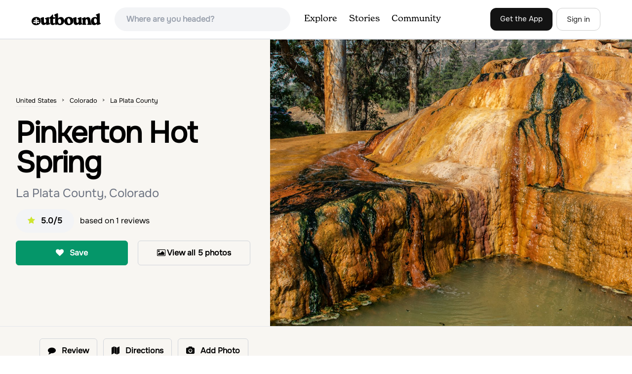

--- FILE ---
content_type: text/html; charset=utf-8
request_url: https://www.theoutbound.com/colorado/chillin/soak-at-pinkerton-hot-spring
body_size: 16279
content:
<!DOCTYPE html>
<html lang="en" xmlns="http://www.w3.org/1999/xhtml"
 xmlns:og="http://ogp.me/ns#"
 xmlns:fb="https://www.facebook.com/2008/fbml">
  <head>
    <title>Pinkerton Hot Spring, La Plata County, Colorado</title>
<meta name="description" content="Pinkerton hot spring is a unique rock formation made by thermal waters.">
<meta charset="utf-8">
<meta http-equiv="X-UA-Compatible" content="IE=edge">
<meta name="viewport" content="width=device-width,user-scalable=1.0,initial-scale=1.0,minimum-scale=1.0,maximum-scale=1.0">
<meta name="apple-mobile-web-app-capable" content="yes">
<meta name="format-detection" content="telephone=no">

<script type="application/ld+json">
  {
    "@context": "http://schema.org",
    "@type": "Organization",
    "name": "The Outbound Collective",
    "brand": "The Outbound",
    "legalName": "The Outbound Collective, Inc.",
    "url": "https://www.theoutbound.com",
    "logo": "
    https: //www.theoutbound.com/assets/images/theoutbound.png",
      "description": "The Outbound Collective is a modern, community-driven platform for outdoor discovery. We make it easy to find the best local adventures, recommended gear, and expert advice.",
    "sameAs": [
      "https://www.facebook.com/TheOutbound",
      "https://twitter.com/theoutbound",
      "https://plus.google.com/+theoutbound",
      "https://instagram.com/theoutbound",
      "https://www.linkedin.com/company/2559395"
    ]
  }
</script>
<link href="https://www.theoutbound.com/colorado/chillin/soak-at-pinkerton-hot-spring" rel="canonical"></link>
<link rel="manifest" href="/manifest.json">
<!-- FACEBOOK METATAGS -->
<meta property="og:url" content="https://www.theoutbound.com/colorado/chillin/soak-at-pinkerton-hot-spring" />
<meta property="og:title" content="Pinkerton Hot Spring" />
<meta property="og:description" content="Pinkerton hot spring is a unique rock formation made by thermal waters." />
<meta property="og:image" content="https://images.theoutbound.com/2020/08/12/00/ff2fd823496b422f1780df7511a7664f?w=1200&amp;h=630&amp;fit=crop&amp;dpr=1&amp;q=60&amp;s=c24f573ea0705b8ff2ab44f87f029ac6" />
<meta property="og:image:width" content="1200" />
<meta property="og:image:height" content="630" />
<meta property="outbound:invite_token" content="" />
<meta property="outbound:host" content="www.theoutbound.com" />
<meta property="outbound:cdn" content="images.theoutbound.com" />
<meta property="outbound:image_cdn" content="images.theoutbound.com" />
<meta property="outbound:resource_type" content="Adventure" />
<meta property="outbound:resource_id" content="151558" />
<meta property="og:type" content="story" />
<meta property="fb:app_id" content="458619760832860" />
<meta property="fb:admins" content="1040475601,210326,586575654" />
<meta property="og:locale" content="en_US" />


<!-- TWITTER METATAGS -->
<meta name="twitter:card" content="summary_large_image">
<meta name="twitter:site" content="@theoutbound">
<meta name="twitter:creator" content="@theoutbound">
<meta name="twitter:title" content="Pinkerton Hot Spring">
<meta name="twitter:description" content="Pinkerton hot spring is a unique rock formation made by thermal waters.">
<meta name="twitter:image:src" content="https://images.theoutbound.com/2020/08/12/00/ff2fd823496b422f1780df7511a7664f?w=1200&amp;h=630&amp;fit=crop&amp;dpr=1&amp;q=60&amp;s=c24f573ea0705b8ff2ab44f87f029ac6">

<meta name="apple-itunes-app" content="app-id=1019328159,app-argument=https://www.theoutbound.com/colorado/chillin/soak-at-pinkerton-hot-spring">

<meta name="apple-mobile-web-app-capable" content="yes">

<meta name="blitz" content="mu-423dd223-a4a3e920-63155da2-e6b6b93f">
<meta name="p:domain_verify" content="237b8c1dbf9d9d95a4d3ba21ffa4a256" />
<link rel="shortcut icon" type="image/png" href="https://images.theoutbound.com/favicons/6.0/favicon.ico" />
<link rel="icon" type="image/png" href="https://images.theoutbound.com/favicons/6.0/favicon-96x96.png" />
<link rel="icon" type="type=&quot;image/svg+xml" href="https://images.theoutbound.com/favicons/6.0/favicon.svg" />
<link rel="icon" type="image/png" href="https://images.theoutbound.com/favicons/6.0/apple-touch-icon.png" sizes="96x96" />

  <!-- Google Tag Manager -->
  <script>(function(w,d,s,l,i){w[l]=w[l]||[];w[l].push({'gtm.start':
  new Date().getTime(),event:'gtm.js'});var f=d.getElementsByTagName(s)[0],
  j=d.createElement(s),dl=l!='dataLayer'?'&l='+l:'';j.async=true;j.src=
  'https://www.googletagmanager.com/gtm.js?id='+i+dl;f.parentNode.insertBefore(j,f);
  })(window,document,'script','dataLayer','GTM-N3FQN4');</script>
  <!-- End Google Tag Manager -->

<script type="text/javascript">
  var current_user = {};
    current_user.location = { "latitude": "40.040", "longitude": "-82.860", "city": "columbus", "continent_code": "NA", "country_code": "US", "country_code3": "USA", "country": "united states", "postal_code": "43230", "region": "OH", "area_code": "614", "metro_code": "535"}
</script>




<link rel="stylesheet" media="all" href="//www.theoutbound.com/assets/css/font-awesome.min.css" />
<link rel="preload" as="font" href="/assets/fonts/fontawesome-webfont.eot" crossorigin="anonymous" />
<link rel="preload" as="font" href="/assets/fonts/fontawesome-webfont.woff" crossorigin="anonymous" />
<link rel="preload" as="font" href="/assets/fonts/fontawesome-webfont.woff2" crossorigin="anonymous" />
<link rel="preload" as="font" href="/assets/fonts/NewSpirit/NewSpirit-Regular.ttf" crossorigin="anonymous" />
<link rel="preload" as="font" href="/assets/fonts/NewSpirit/NewSpirit-Regular.woff" crossorigin="anonymous" />
<link rel="preload" as="font" href="/assets/fonts/NewSpirit/NewSpirit-Regular.woff2" crossorigin="anonymous" />
<script src="//www.theoutbound.com/packs/js/application-91618d591f127b71627f.js"></script>
<link rel="stylesheet" media="screen" href="//www.theoutbound.com/packs/css/application-45b393f5.css" />



<script data-no-optimize="1" data-cfasync="false">
try{
  window.googletag = window.googletag || {cmd: []};

  if (!!(current_user.user_type !== undefined && current_user.user_type.join(',').match('Member'))) {
    document.querySelectorAll('.ad-container').forEach((ad)=>{
      ad.remove();
    })
  } else {
    <!-- Raptive Head Tag Manual -->
    (function(w, d) {
      w.adthrive = w.adthrive || {};
      w.adthrive.cmd = w.
      adthrive.cmd || [];
      w.adthrive.plugin = 'adthrive-ads-manual';
      w.adthrive.host = 'ads.adthrive.com';var s = d.createElement('script');
      s.async = true;
      s.referrerpolicy='no-referrer-when-downgrade';
      s.src = 'https://' + w.adthrive.host + '/sites/6494784c7d9e58274304e78b/ads.min.js?referrer=' + w.encodeURIComponent(w.location.href) + '&cb=' + (Math.floor(Math.random() * 100) + 1);
      var n = d.getElementsByTagName('script')[0];
      n.parentNode.insertBefore(s, n);
    })(window, document);
    <!-- End of Raptive Head Tag -->
  }
} catch (e) {
  console.log(e)
}
</script>


  </head>
  <body class="adventures show relativeHeader promotion new ads" data-turbolinks="false" data-controller="adventures" data-action="show" data-params="{&quot;location_path&quot;:&quot;colorado/chillin&quot;,&quot;id&quot;:&quot;soak-at-pinkerton-hot-spring&quot;,&quot;resource_type&quot;:&quot;Content&quot;,&quot;resource_id&quot;:151558,&quot;user_agent_id&quot;:22278260,&quot;limit&quot;:6,&quot;order&quot;:&quot;newest&quot;}" data-current-resource-id="151558" data-current-resource-type="Adventure">
    <!-- Google Tag Manager (noscript) -->
<noscript><iframe src="https://www.googletagmanager.com/ns.html?id=GTM-N3FQN4"
height="0" width="0" style="display:none;visibility:hidden"></iframe></noscript>
<!-- End Google Tag Manager (noscript) -->
    <noscript>
  <div id='alert' class='alert-box alert'>The Outbound works best with JavaScript enabled.</div>
</noscript>
<!--[if lt IE 9]>
  <div id='alert' class='alert-box alert'>The Outbound works best with a modern web browser. For best results, use <a href='https://www.google.com/chrome'  style='color:#fff;'>Chrome</a>, <a href='https://support.apple.com/downloads/#safari' style='color:#fff;'>Safari</a> or <a href='https://www.mozilla.org/firefox' style='color:#fff;'>Firefox.</a>.</div>
<![endif]-->
<script type="text/javascript">
  var cookietest = 
      ("cookie" in document && (document.cookie.length > 0 || (document.cookie = "cookies_enabled").indexOf.call(document.cookie, "cookies_enabled") > -1))
  if(!cookietest){
    document.write("<div id='alert' class='alert-box alert'>The Outbound works best with Cookies enabled.</div>")
  }else if(!(document.addEventListener)){
    document.write("<div id='alert' class='alert-box alert'>The Outbound works best with a modern web browser. For best results, use <a href='https://www.google.com/chrome'  style='color:#fff;'>Chrome</a>, <a href='https://support.apple.com/downloads/#safari' style='color:#fff;'>Safari</a> or <a href='https://www.mozilla.org/firefox' style='color:#fff;'>Firefox.</a>.</div>")
  }
</script>
    <!--<button class="modal-open bg-transparent border border-gray-500 hover:border-indigo-500 text-gray-500 hover:text-indigo-500 font-bold py-2 px-4 rounded-full">Open Modal</button>-->

<!--Modal-->
<div class="modal opacity-0 pointer-events-none fixed w-full h-full top-0 left-0 flex items-center justify-center z-50 ">
  <div class="modal-overlay absolute w-full h-full bg-gray-900 opacity-75"></div>
  <div class="modal-container w-10/12 max-h-screen mx-auto relative rounded-xl shadow-lg z-50 overflow-y-auto">
    <div class="modal-content p-2 md:p-6 rounded-xl relative">
      <div class="flex justify-between items-center pb-3">
        <div>
          <p class="modal-title text-3xl font-medium"></p>
        </div>
        <div class="modal-close absolute top-0 right-0 p-4 text-xl cursor-pointer z-50">
          <svg width="40" height="40" viewBox="0 0 40 40" fill="none" xmlns="http://www.w3.org/2000/svg">
            <rect width="40" height="40" rx="8" fill="#F8F6F2" />
            <path d="M21.1668 20L26.4168 14.75C26.7502 14.4166 26.7502 13.9166 26.4168 13.5833C26.0835 13.25 25.5835 13.25 25.2502 13.5833L20.0002 18.8333L14.7502 13.5833C14.4168 13.25 13.9168 13.25 13.5835 13.5833C13.2502 13.9166 13.2502 14.4166 13.5835 14.75L18.8335 20L13.5835 25.25C13.4168 25.4166 13.3335 25.5833 13.3335 25.8333C13.3335 26.3333 13.6668 26.6666 14.1668 26.6666C14.4168 26.6666 14.5835 26.5833 14.7502 26.4166L20.0002 21.1666L25.2502 26.4166C25.4168 26.5833 25.5835 26.6666 25.8335 26.6666C26.0835 26.6666 26.2502 26.5833 26.4168 26.4166C26.7502 26.0833 26.7502 25.5833 26.4168 25.25L21.1668 20Z" fill="#21201E" />
          </svg>
        </div>
      </div>
      <div class="modal-body mb-3">
        
      </div>
    </div>
  </div>
  <div class="modal-scripts"></div>
</div>
    <div id="wrap" class='bg-offwhite'>
      <div class="inner-wrap relative">
        
<style>
#menu-toggle:checked + #menu {
  display: block;
}
</style>

<header class="lg:px-16 md:px-8 px-3 bg-white flex flex-wrap items-center justify-between lg:py-3 py-2 border-b border-gray-200">
  <div class="flex-0 flex justify-between items-center" style="margin-right: 20px;">
    <a style="width: 140px;" class="hidden lg:block" href="/"><img src="//www.theoutbound.com/assets/images/logo-d282cf49afadd028c17002f5e1abb885d3031ac4dc07390580551e0052dabe06.svg" /></a>
    <a style="width: 30px; margin-top: 4px;" class="lg:hidden" href="/"><img src="//www.theoutbound.com/assets/images/o-mark-25ee6496e60d3f7ac4b308c8bb712ae3c0b395865212046ea79e9f1467ab2458.svg" /></a>
  </div>

  <div class="ui-widget flex-grow ml-2 mr-4 relative" data-offline="false">
  <div class="terms_wrapper">
    <input id="terms" class="bg-gray-100 font-semibold w-full px-2 py-2 lg:px-6 lg:py-3 rounded-full" placeholder="Where are you headed?">
  </div>
</div>



  <label for="menu-toggle" class="pointer-cursor lg:hidden block"><svg class="fill-current text-gray-900" xmlns="http://www.w3.org/2000/svg" width="20" height="20" viewBox="0 0 20 20"><path d="M0 3h20v2H0V3zm0 6h20v2H0V9zm0 6h20v2H0v-2z"></path></svg></label>
  <input class="hidden" type="checkbox" id="menu-toggle" />

  <div class="hidden lg:flex flex-grow justify-end lg:items-center lg:w-auto w-full" id="menu">
    <nav class="items-center flex-grow">
      <ul class="lg:flex justify-start text-base pt-4 lg:pt-0 NewSpirit-Regular">
        <li><a class="lg:p-3 py-2 px-0 block border-b-2 border-transparent text-lg" href="/explore/adventures">Explore</a></li>
        <li><a class="lg:p-3 py-2 px-0 block border-b-2 border-transparent text-lg" href="/stories"
          >Stories</a></li>
        <li><a class="lg:p-3 py-2 px-0 block border-b-2 border-transparent text-lg" href="/community">Community</a></li>
      </ul>
    </nav>
    <nav>
      <ul class="lg:flex items-center justify-between text-base NewSpirit-Regular">
        <li><a class="mr-2 lg:p-3 py-2 px-0 block border-b-2 border-transparent text-lg button-black" href="/download">Get the App</a></li>

        <li><a class="hidden logged_in lg:p-4 py-3 px-0 block border-b-2 border-transparent text-lg" onclick="Modal.loadContributeModal();" href="#">Contribute</a></li>
        <li class="lg:hidden logged_in"><a class="lg:p-4 py-3 px-0 block border-b-2 border-transparent" rel="nofollow noindex" href="/my_stuff/lists">My Saves</a></li>
        <li class="lg:hidden logged_in"><a class="lg:p-4 py-3 px-0 block border-b-2 border-transparent" rel="nofollow noindex" href="/my_stuff">Profile</a></li>
        <li class="lg:hidden logged_in"><a class="lg:p-4 py-3 px-0 block border-b-2 border-transparent" rel="nofollow noindex" href="/my_stuff/settings">Account Settings</a></li>
        <li class="lg:hidden logged_in"><a class="lg:p-4 py-3 px-0 block border-b-2 border-transparent" rel="nofollow noindex" data-method="get" href="/users/sign_out">Logout</a></li>

        <li class="hidden logged_out"><a class="lg:p-3 py-2 px-0 block border-b-2 border-transparent text-lg button-stroke" href="/users/sign_in" data-modal="true">Sign in</a></li>
      </ul>
    </nav>

      <div class="dropdown hidden logged_in lg:block z-40 justify-self-end">
        <a href="#" class="logged_in flex items-center justify-start lg:mb-0 mb-4 ml-4 pointer-cursor">
          <img class="avatar_uid rounded-full w-10 h-10 hidden lg:inline-block border-2 border-transparent hover:border-indigo-400 bg-gray-400">
        </a>
        <div class="dropdown-content z-40">
            <a class="hidden admin-only" rel="nofollow noindex" href="https://admin.theoutbound.com">Admin</a>
          <a class="" rel="nofollow noindex" href="/home/notifications">
              <span class="">0</span>
              <span class=" inline">Notifications</span>
</a>
          <a rel="nofollow noindex" href="/my_stuff/lists">My Saves</a>
          <a rel="nofollow noindex" href="/my_stuff/">Profile</a>
          <a rel="nofollow noindex" href="/my_stuff/settings">Account Settings</a>
          <a rel="nofollow noindex" href="/my_stuff/invite">Invite Friends</a>
          <a rel="nofollow noindex" data-method="get" href="/users/sign_out">Logout</a>
        </div>
      </div>
  </div>
</header>

<script type="text/javascript">
  function update_navigation(){
    if (!(current_user && current_user.id != undefined)){
      document.querySelectorAll('.hidden.logged_out').forEach(e => e.classList.remove('hidden'));
      document.querySelectorAll('.logged_in').forEach(e => e.classList.add('hidden'));
      document.querySelector('#menu img').classList.add('hidden');
    } else {
      document.querySelectorAll('.hidden.logged_in').forEach(e => e.classList.remove('hidden'));
      document.querySelectorAll('logged_out').forEach(e => e.classList.add('hidden'))
      document.querySelector('#menu img').src = current_user.avatar_url+"?w=140&h=140&fit=crop";
    }
  }
  window['update_navigation'] = update_navigation;
  update_navigation();
</script>
        <div class="page-content relative z-10">
          <div class="row">
  
</div>
<article class="relative" itemscope itemtype="http://schema.org/LocalBusiness" itemid='http://www.theoutbound.com/colorado/chillin/soak-at-pinkerton-hot-spring'>
  <div>
    <div class="">
      <div class="border-t border-b border-gray-200">
        <div class="lg:grid md:grid-cols-12 gap-8 items-center ">
          <div class="col-span-5 md:ml-8">
            <div class="mb-4 text-center md:text-left">
  <ol id="breadcrumb" class="location-breadcrumb mb-6" itemscope itemtype="http://schema.org/BreadcrumbList">
    <li itemprop="itemListElement" itemscope="itemscope" itemtype="http://schema.org/ListItem"><a itemprop="item" class="" href="/united-states"><span itemprop="name">United States</span></a><meta itemprop="position" content="1"></meta></li><li itemprop="itemListElement" itemscope="itemscope" itemtype="http://schema.org/ListItem"><a itemprop="item" class="" href="/united-states/colorado"><span itemprop="name">Colorado</span></a><meta itemprop="position" content="2"></meta></li><li itemprop="itemListElement" itemscope="itemscope" itemtype="http://schema.org/ListItem"><a itemprop="item" class="last-breadcrumb" href="/united-states/colorado/la-plata-county"><span itemprop="name">La Plata County</span></a><meta itemprop="position" content="3"></meta></li>
  </ol>
  <h1 itemprop="name" class="text-3xl md:text-5xl lg:text-6xl font-bold tracking-tight mb-2 md:mb-4 mx-2 md:mx-0">Pinkerton Hot Spring</h1>
  <p class="text-gray-500 text-xl md:text-2xl mb-4">La Plata County, Colorado</p>
  <div class="hidden" itemprop="aggregateRating" itemscope itemtype="http://schema.org/AggregateRating">
    Rated <span itemprop="ratingValue">5.0</span>/5
    based on <span itemprop="reviewCount">1</span> reviews
  </div>
  <div class="bg-gray-100 rounded-full py-3 px-6 inline-block mr-2">
    <div class="rtext-xl font-semibold">
      <i class="fa fa-star color-gold mr-3"></i>5.0/5
    </div>
  </div>
  based on <span itemprop="reviewCount">1</span> reviews
  <div class="hidden" itemprop="geo" itemscope itemtype="http://schema.org/GeoCoordinates">
    <meta itemprop="latitude" content="37.4472225" />
    <meta itemprop="longitude" content="-107.8053434" />
  </div>
</div>
<div class="hidden md:block">
  <div class="mb-6 md:mb-3 md:mb-8 grid grid-cols-2 gap-3 items-center">
    <a data-url="/bookmarks/new.js?bookmark%5Bcompleted%5D=false&amp;bookmark%5Bresource_id%5D=151558&amp;bookmark%5Bresource_slug%5D=pinkerton-hot-spring&amp;bookmark%5Bresource_type%5D=Adventure" data-modal="true" data-modal-type="bookmark" data-resource-type="Adventure" data-resource-id="151558" data-completed="false" data-preview="false" class="btn-save-bookmark bg-green-600 text-white inline-block rounded-md text font-semibold py-3 px-4 border transition ease duration-300 hover:bg-green-500 border-green-600 w-full text-center md:w-auto mr-2 mb-3 md:mb-0" rel="nofollow" title="Add Adventure to List" href="#">
    <i class="fa fa-heart mb-2 md:mb-0 mr-0 md:mr-2"></i>
    <span data-bookmark-count="26">Save</span>
</a>    <div class="inline-block rounded-md text font-semibold py-3 px-4 border transition ease duration-300 hover:bg-gray-100 border-gray-300 w-full text-center md:w-auto mr-2 mb-3 md:mb-0">
      <a class="h-full w-full block" href="/colorado/chillin/soak-at-pinkerton-hot-spring/photos">
      <i class="fa fa-image font13 m1r mob-hide"></i>
      <span>View all 5 photos</span>
</a>    </div>
  </div>
</div>

          </div>
          <div class="col-span-7">
               <div class="relative">
    <a href="/colorado/chillin/soak-at-pinkerton-hot-spring/photos">
      <div class="adventure-feature-image" style="background: url(https://images.theoutbound.com/2020/08/12/00/ff2fd823496b422f1780df7511a7664f?w=960&amp;h=500&amp;fit=crop&amp;dpr=2&amp;q=60&amp;s=4c29f64a35da040a8fcc280066ec9bc1) center center no-repeat; background-size:cover;">
        <div class="absolute inline-block sm:visible md:hidden text font-semibold py-3 px-4 transition ease duration-300 bg-black bg-opacity-70 right-0 bottom-0 text-center text-white">
            <i class="fa fa-image font13 m1r mob-hide"></i>
            <span>All 5 photos</span>
        </div>
      </div>
</a>  </div>

          </div>
        </div>
      </div>
    </div>
  </div>
  <div class="border-b border-gray-200 py-6">
    <div class="mx-auto max-w-6xl px-4 md:flex items-center">
      <div class="grid grid-cols-2 md:block gap-x-3 md:flex-1">
        <a data-url="/bookmarks/new.js?bookmark%5Bcompleted%5D=false&amp;bookmark%5Bresource_id%5D=151558&amp;bookmark%5Bresource_slug%5D=pinkerton-hot-spring&amp;bookmark%5Bresource_type%5D=Adventure" data-modal="true" data-modal-type="bookmark" data-resource-type="Adventure" data-resource-id="151558" data-completed="false" data-preview="false" class="btn-save-bookmark  md:hidden inline-block rounded-md text font-semibold py-3 px-4 border transition ease duration-300 hover:bg-gray-100 border-gray-300 w-full text-center md:w-auto mr-2 mb-3 md:mb-0" rel="nofollow" title="Add Adventure to List" href="#">
          <i class="fa fa-heart mb-2 md:mb-0 mr-2"></i>
          <span data-bookmark-count="26">Save</span>
</a>        <a data-url="/reviews/new.js?review%5Bcompleted%5D=true&amp;review%5Bresource_id%5D=151558&amp;review%5Bresource_type%5D=Adventure" data-modal="true" data-preview="false" data-modal-type="review" data-resource-type="Adventure" data-resource-id="151558" data-completed="true" class="inline-block rounded-md text font-semibold py-3 px-4 border transition ease duration-300 hover:bg-gray-100 border-gray-300 w-full text-center md:w-auto mr-2 mb-3 md:mb-0" href="#">
          <i class="fa fa-comment mb-2 md:mb-0 mr-2"></i>
          <span>Review</span>
</a>          <a data-preview="false" class="directions inline-block rounded-md transition ease duration-300 hover:bg-gray-100 font-semibold py-3 px-4 border border-gray-300 w-full text-center md:w-auto mr-2 mb-3 md:mb-0" href="https://www.google.com/maps/dir//37.4472225,-107.8053434/@37.4472225,-107.8053434,13z">
          <i class="fa fa-map mb-2 md:mb-0 mr-2"></i>
          <span>Directions</span>
</a>
        <a data-preview="false" data-modal="true" data-url="/photos/new.js?format=js&amp;resource_id=151558&amp;resource_type=contents" rel="noindex nofollow" class="inline-block w-full text-center transition ease duration-300 hover:bg-gray-100 rounded-md font-semibold py-3 px-4 border border-gray-300 md:w-auto mr-2 mb-3 md:mb-0" href="#">
	        <i class="fa fa-camera mr-2"></i>
	        <span>Add Photo</span>
</a>      </div>
    </div>
  </div>

  <div class="mx-auto max-w-6xl px-4">
    <div class="md:grid md:grid-cols-12 gap-12">
      <div class="col-span-12 md:col-span-8">
        
        <div class="mt-8">
  <h3 class="text-2xl font-bold mb-6">Description</h3>

  
  <p class="text-sm mb-2 text-gray-500">
  Added by <a href="/users/crystal-sibson">Crystal Sibson</a>
</p>  <div class="dynamic-height-container closed relative">
    <div class="section desc">
      <div class="adventure-description">
        <p itemprop="description">Pinkerton hot spring is a unique rock formation made by thermal waters.</p>
      </div>
      <span class="adventure-description"><p>The Million Dollar Highway in Southern Colorado is a scenic mountain drive with many beautiful sights.&nbsp; Pinkerton hot springs is located on the side of the highway just outside of Durango, Colorado.&nbsp; There is a small pullout area for parking with a plaque explaining the history of the area and the Pinkerton Ranch and hot springs.&nbsp; The minerals from the spring have created quite a unique rock formation with a small pool to one side.&nbsp; It's a great place to stop, stretch those legs, and snap a few photos before continuing down the Million Dollar Highway.</p></span>
    </div>
    <div class='fade-bottom absolute bottom-0'></div>
    <div id="show-more-button" class="show-more-button absolute bottom-0" style="z-index:98;">Read More</div>
  </div>
  <!-- END DESCRIPTION AREA -->
</div>
        <div class="px-6 py-8 bg-gray-900 my-12 rounded-md" style="background: url('//www.theoutbound.com/assets/background_images/mobile-bg-3b206d27eba6a948d09d06c9d2f184f8f6a420336e12f1a8a525e9e548601353.jpg') center center no-repeat; background-size:cover;">
  <h3 class="text-xl text-white font-bold mb-2">Download Outbound mobile app</h3>
  <p class="mb-6 text-gray-200 text-lg">Find adventures and camping on the go, share photos, use GPX tracks, and download maps for offline use.</p>
  <a class="text-white font-semibold px-6 inline-block py-2 border border-white rounded-md" href="/download">Get the app</a>
</div>
        
        <div class="mt-12">
<h3 class="text-2xl font-bold mb-6">Features</h3>
    <div class="inline-block rounded-md text font-medium py-2 px-4 border border-gray-200 md:w-auto mr-2 mb-3">
      Photography
    </div>
    <div class="inline-block rounded-md text font-medium py-2 px-4 border border-gray-200 md:w-auto mr-2 mb-3">
      Chillin
    </div>
    <div class="inline-block rounded-md text font-medium py-2 px-4 border border-gray-200 md:w-auto mr-2 mb-3">
      Easy Parking
    </div>
    <div class="inline-block rounded-md text font-medium py-2 px-4 border border-gray-200 md:w-auto mr-2 mb-3">
      Forest
    </div>
    <div class="inline-block rounded-md text font-medium py-2 px-4 border border-gray-200 md:w-auto mr-2 mb-3">
      Hot Springs
    </div>
    <div class="inline-block rounded-md text font-medium py-2 px-4 border border-gray-200 md:w-auto mr-2 mb-3">
      Scenic
    </div>
</div>
        <div class="my-12 inline-block">
  <h2 class="text-3xl font-medium compress pb-6">Pinkerton Hot Spring Reviews</h2>
  <div id="review_list" class="adventure-review-list">
        <div class="review" data-review-id="4193221">
  <div itemprop="review" itemscope itemtype="http://schema.org/Review" class="mb-12">
    <div class="grid grid-cols-12 gap-4 mb-4">
      <div class='col-span-2 md:col-span-1'>
      <a class="avatar image-wrapper circle x40" style="display:block;" href="/crystal-sibson"><img loading="lazy" class="x40" style="display:block;" src="https://images.theoutbound.com/2020/04/07/04/bb5835dcfe8fc99fc020d2ef9e95c191?w=140&amp;h=140&amp;fit=crop&amp;q=60&amp;s=bd6da7634621024a52136a97b19cb656" /></a>
      </div>
      <div class="col-span-10 md:col-span-11">
            <a class="inline-block font-bold" href="https://www.theoutbound.com/users/crystal-sibson"><p itemprop="author">Crystal Sibson</p></a>
            <span class="inline-block"></span>
            <p class="user-level  inline-block">Explorer</p>
            <div class="user-review-title" style="line-height: 1;"><a target="_blank" href="/colorado/chillin/soak-at-pinkerton-hot-spring">Pinkerton Hot Spring</a></div>
        <p class="text-sm text-gray-400">10/19/20</p>
      </div>
    </div>
        <!--<p class="text-lg md:text-xl font-medium pb-2" itemprop="name">Interesting Rock Formation</p>-->
        <p class="text-lg" itemprop="description">This is a great stop on the Million Dollar Highway.  I&#39;ve stopped here many times to take pictures and stretch my legs on the travels through Colorado.  I&#39;ve never actually soaked in the pools as they looked murky on my last visit and I was on a mission to get to camp after a long drive from Arizona.</p>
        <p class="mt-2" itemprop="reviewRating" itemscope itemtype="http://schema.org/Rating">
          <span itemprop="ratingValue" class="hidden">5.0</span>
            
  <i class="fa fa-star color-gold"></i>
  <i class="fa fa-star color-gold"></i>
  <i class="fa fa-star color-gold"></i>
  <i class="fa fa-star color-gold"></i>
  <i class="fa fa-star color-gold"></i>

        </p>
        <div class="actions" data-review-id="4193221" data-author-id="773686"></div>
  </div>
</div>
  <div class="pagination">
    
  </div>

  </div>
</div>

        <div class="mb-4">
          <h3 class="text-xl font-medium pb-1">Leave No Trace</h3>
          <p class="">Always practice <a href="https://lnt.org/learn/7-principles" target='_blank'>Leave No Trace</a> ethics on your
            adventures and follow local regulations. Please explore responsibly!</p>
        </div>
      </div>
      <div class="col-span-12 lg:col-span-4 relative">
        <div class="container mx-auto">
  <h3 class="text-sm uppercase font-bold my-6">Nearby</h3>
    <div class="">
        <div class="mb-6">
          <div itemscope="itemscope" itemtype="http://schema.org/LocalBusiness" class="flex items-center" data-resource-id="148532" data-adventure-id="148532" data-slug="hike-goulding-creek" data-name="Hike Goulding Creek" data-url="/colorado/hiking/hike-goulding-creek" data-summary-text="This trailhead is only about 15 miles from Durango on Highway 550." data-state="active" data-user-id="368745">
<div class="w-24 h-24 flex-none">
  <a href="/colorado/hiking/hike-goulding-creek">
  <img itemprop="image" class="w-full object-fill rounded-md" loading="lazy" title="Hike Goulding Creek " alt="Hike Goulding Creek" data-src="https://images.theoutbound.com/2020/06/22/18/e7a2b2bffd7a8b718dee9dbf34654c88?w=300&amp;h=300&amp;fit=crop&amp;q=60&amp;s=7398667bc73e9890927a9ac582a36685&amp;h=80&amp;w=80&amp;fit=crop" src="https://images.theoutbound.com/2020/06/22/18/e7a2b2bffd7a8b718dee9dbf34654c88?w=300&amp;h=300&amp;fit=crop&amp;q=60&amp;s=7398667bc73e9890927a9ac582a36685&amp;h=80&amp;w=80&amp;fit=crop" />
</a></div>
<div class="">
  <h3 itemprop="name" class="ml-4 text-xl compress leading-tight font-semibold"><a href="/colorado/hiking/hike-goulding-creek">Hike Goulding Creek</a></h3>
  <div class="hidden adventure-card--description text-sm mt-3">This trailhead is only about 15 miles from Durango on Highway 550. Look out for Glacier Club/Tamarron on your right, and soon after (about a mile) there is a small dirt turn-off on the opposite side of the highway. There is one other turn off on the west side of the highway in this stretch, but it's paved! Pass that and look for dirt.
Once on the dirt road, you should see a small wooden sign fo...</div>
</div>
</div>
        </div>
        <div class="mb-6">
          <div itemscope="itemscope" itemtype="http://schema.org/LocalBusiness" class="flex items-center" data-resource-id="106926" data-adventure-id="106926" data-slug="trimble-hot-springs" data-name="Trimble Hot Springs" data-url="/colorado/chillin/relax-at-trimble-hot-springs" data-summary-text="The Trimble Spa and Natural Hot Springs offers a 101-105 degree, Olympic size swimming pool, in addition to two mineral pools, saunas, and a spa." data-state="active" data-user-id="100000">
<div class="w-24 h-24 flex-none">
  <a href="/colorado/chillin/relax-at-trimble-hot-springs">
  <img itemprop="image" class="w-full object-fill rounded-md" loading="lazy" title="Trimble Hot Springs " alt="Trimble Hot Springs" data-src="https://images.theoutbound.com/2021/07/23/21/8ae99ced39bba55ff2261c0a0946609b?w=300&amp;h=300&amp;fit=crop&amp;q=60&amp;s=77747421021915e7fec5d9ede08fe589&amp;h=80&amp;w=80&amp;fit=crop" src="https://images.theoutbound.com/2021/07/23/21/8ae99ced39bba55ff2261c0a0946609b?w=300&amp;h=300&amp;fit=crop&amp;q=60&amp;s=77747421021915e7fec5d9ede08fe589&amp;h=80&amp;w=80&amp;fit=crop" />
</a></div>
<div class="">
  <h3 itemprop="name" class="ml-4 text-xl compress leading-tight font-semibold"><a href="/colorado/chillin/relax-at-trimble-hot-springs">Trimble Hot Springs</a></h3>
  <div class="hidden adventure-card--description text-sm mt-3">The Trimble Spa and Natural Hot Springs offers a 101-105 degree, Olympic size swimming pool, in addition to two mineral pools, saunas, and a spa. Lodging is available as well, including a 'couple's hideaway' package.</div>
</div>
</div>
        </div>
        <div class="mb-6">
          <div itemscope="itemscope" itemtype="http://schema.org/LocalBusiness" class="flex items-center" data-resource-id="148668" data-adventure-id="148668" data-slug="hike-the-first-fork-red-creek-loop" data-name="Hike the First Fork/Red Creek Loop" data-url="/colorado/hiking/hike-the-first-fork-red-creek-loop" data-summary-text="Leaving from Durango, head north on Florida Road/CR 240. From the intersection with County Road 250 (the last stoplight), drive about 8 miles until you reach Colvig Summer Camp. Turn northwest here." data-state="active" data-user-id="368745">
<div class="w-24 h-24 flex-none">
  <a href="/colorado/hiking/hike-the-first-fork-red-creek-loop">
  <img itemprop="image" class="w-full object-fill rounded-md" loading="lazy" title="Hike the First Fork/Red Creek Loop " alt="Hike the First Fork/Red Creek Loop" data-src="https://images.theoutbound.com/2020/06/30/17/64824255c0c6626397dc043ba9ff666c?w=300&amp;h=300&amp;fit=crop&amp;q=60&amp;s=c6ffacec0912364d64576d72a990a815&amp;h=80&amp;w=80&amp;fit=crop" src="https://images.theoutbound.com/2020/06/30/17/64824255c0c6626397dc043ba9ff666c?w=300&amp;h=300&amp;fit=crop&amp;q=60&amp;s=c6ffacec0912364d64576d72a990a815&amp;h=80&amp;w=80&amp;fit=crop" />
</a></div>
<div class="">
  <h3 itemprop="name" class="ml-4 text-xl compress leading-tight font-semibold"><a href="/colorado/hiking/hike-the-first-fork-red-creek-loop">Hike the First Fork/Red Creek Loop</a></h3>
  <div class="hidden adventure-card--description text-sm mt-3">Leaving from Durango, head north on Florida Road/CR 240. From the intersection with County Road 250 (the last stoplight), drive about 8 miles until you reach Colvig Summer Camp. Turn northwest here. The road will soon narrow and turn to dirt - continue straight. 1 mile further, there will be a large gate. You can either park your vehicle here or continue through the gate, closing it behind you ...</div>
</div>
</div>
        </div>
        <div class="mb-6">
          <div itemscope="itemscope" itemtype="http://schema.org/LocalBusiness" class="flex items-center" data-resource-id="118759" data-adventure-id="118759" data-slug="hike-the-falls-creek-loop" data-name="Hike the Falls Creek Loop" data-url="/colorado/hiking/hike-the-falls-creek-loop" data-summary-text="The Falls Creek Loop is a 4.1 mile trail in the San Juan National Forest, just outside of Durango, Colorado. Lots of side trails jut out from the main trail, and it is easy to lose your way." data-state="active" data-user-id="100000">
<div class="w-24 h-24 flex-none">
  <a href="/colorado/hiking/hike-the-falls-creek-loop">
  <img itemprop="image" class="w-full object-fill rounded-md" loading="lazy" title="Hike the Falls Creek Loop " alt="Hike the Falls Creek Loop" data-src="https://images.theoutbound.com/2021/10/22/00/ae1d62bdf9ab6b8a01eb303c40940ccb?w=300&amp;h=300&amp;fit=crop&amp;q=60&amp;s=5905c85edb31d09831cb724bf7cf590a&amp;h=80&amp;w=80&amp;fit=crop" src="https://images.theoutbound.com/2021/10/22/00/ae1d62bdf9ab6b8a01eb303c40940ccb?w=300&amp;h=300&amp;fit=crop&amp;q=60&amp;s=5905c85edb31d09831cb724bf7cf590a&amp;h=80&amp;w=80&amp;fit=crop" />
</a></div>
<div class="">
  <h3 itemprop="name" class="ml-4 text-xl compress leading-tight font-semibold"><a href="/colorado/hiking/hike-the-falls-creek-loop">Hike the Falls Creek Loop</a></h3>
  <div class="hidden adventure-card--description text-sm mt-3">The Falls Creek Loop is a 4.1 mile trail in the San Juan National Forest, just outside of Durango, Colorado. Lots of side trails jut out from the main trail, and it is easy to lose your way. Take the middle trail at the first split, and keep following the main splits. You will find yourself on a steep downhill, which will lead to views of the waterfall. The trail is good for all skill levels, a...</div>
</div>
</div>
        </div>
        <div class="mb-6">
          <div itemscope="itemscope" itemtype="http://schema.org/LocalBusiness" class="flex items-center" data-resource-id="105845" data-adventure-id="105845" data-slug="drive-the-san-juan-skyway-from-durango-to-ouray" data-name="Drive the San Juan Skyway from Durango to Ouray" data-url="/colorado/chillin/drive-the-san-juan-skyway-from-durango-to-ouray" data-summary-text="The drive from Durango to Ouray via Colorado 550 (The San Juan Skyway) is one of the most gorgeous roads in the country." data-state="active" data-user-id="142228">
<div class="w-24 h-24 flex-none">
  <a href="/colorado/chillin/drive-the-san-juan-skyway-from-durango-to-ouray">
  <img itemprop="image" class="w-full object-fill rounded-md" loading="lazy" title="Drive the San Juan Skyway from Durango to Ouray " alt="Drive the San Juan Skyway from Durango to Ouray" data-src="https://images.theoutbound.com/contents/105845/assets/1445438025605?w=300&amp;h=300&amp;fit=crop&amp;q=60&amp;s=47e3ce4b5f53907f1c65ddf2203956d4&amp;h=80&amp;w=80&amp;fit=crop" src="https://images.theoutbound.com/contents/105845/assets/1445438025605?w=300&amp;h=300&amp;fit=crop&amp;q=60&amp;s=47e3ce4b5f53907f1c65ddf2203956d4&amp;h=80&amp;w=80&amp;fit=crop" />
</a></div>
<div class="">
  <h3 itemprop="name" class="ml-4 text-xl compress leading-tight font-semibold"><a href="/colorado/chillin/drive-the-san-juan-skyway-from-durango-to-ouray">Drive the San Juan Skyway from Durango to Ouray</a></h3>
  <div class="hidden adventure-card--description text-sm mt-3">The drive from Durango to Ouray via Colorado 550 (The San Juan Skyway) is one of the most gorgeous roads in the country. The drive itself is worth your time, but if you have time be sure to make stops along the way at the many waterfalls, hiking trails, and lakes along the road. This drive passes the Continental Divide as well as many other extreme elevation changes, so make sure your car has g...</div>
</div>
</div>
        </div>
        <div class="mb-6">
          <div itemscope="itemscope" itemtype="http://schema.org/LocalBusiness" class="flex items-center" data-resource-id="117526" data-adventure-id="117526" data-slug="hike-the-colorado-trail-to-gudy-s-rest" data-name="Hike the Colorado Trail to Gudy&#39;s Rest" data-url="/colorado/hiking/hike-the-colorado-trail-to-gudy-s-rest" data-summary-text="This hike, a local favorite is less than five miles from downtown Durango. The entire hike offers beautiful views especially once your reach the top of Gudy&#39;s Rest." data-state="active" data-user-id="111321">
<div class="w-24 h-24 flex-none">
  <a href="/colorado/hiking/hike-the-colorado-trail-to-gudy-s-rest">
  <img itemprop="image" class="w-full object-fill rounded-md" loading="lazy" title="Hike the Colorado Trail to Gudy&#39;s Rest " alt="Hike the Colorado Trail to Gudy&#39;s Rest" data-src="https://images.theoutbound.com/uploads/1490317109438/977zjszwbmx6rnr9/850d0f5f6b96a5456e2e61b21d74e73b?w=300&amp;h=300&amp;fit=crop&amp;q=60&amp;s=010b0db71c1bfd891ead5794e07e823c&amp;h=80&amp;w=80&amp;fit=crop" src="https://images.theoutbound.com/uploads/1490317109438/977zjszwbmx6rnr9/850d0f5f6b96a5456e2e61b21d74e73b?w=300&amp;h=300&amp;fit=crop&amp;q=60&amp;s=010b0db71c1bfd891ead5794e07e823c&amp;h=80&amp;w=80&amp;fit=crop" />
</a></div>
<div class="">
  <h3 itemprop="name" class="ml-4 text-xl compress leading-tight font-semibold"><a href="/colorado/hiking/hike-the-colorado-trail-to-gudy-s-rest">Hike the Colorado Trail to Gudy&#39;s Rest</a></h3>
  <div class="hidden adventure-card--description text-sm mt-3">This hike, a local favorite is less than five miles from downtown Durango. The entire hike offers beautiful views especially once your reach the top of Gudy's Rest. The trail starts off with a gradual uphill along Junction Creek. On this section of the trail, you will likely run into locals probably walking their dogs.  Continue over the wooden footbridge and enjoy the 1.5 mile hike up to Gudy'...</div>
</div>
</div>
        </div>
    </div>
  <!--<a class="button my-12" href="/united-states/colorado/la-plata-county/adventures">More Nearby Adventures</a>-->
</div>

      </div>
</article>
<div class="mx-auto max-w-6xl my-8">
  
</div>



        </div>
        <div class="bg-white border-t pt-8">
  <div class="container mx-auto">
    <div class="grid grid-cols-1 lg:grid-cols-5 gap-4">
      <div>
        <h5 class="text-lg font-medium mb-3">Discover</h5>
        <ul>
          <li class="py-1 lg:py-1"><a href="/explore">Local Adventures</a></li>
          <li class="py-1 lg:py-1"><a href="/lodging">Camping Nearby</a></li>
          <li class="py-1 lg:py-1"><a href="/stories">Stories</a></li>
        </ul>
      </div>
      <div>
        <h5 class="text-lg font-medium mb-3">Community</h5>
        <ul>
          <li class="py-1 lg:py-1"><a href="https://store.theoutbound.com/">Shop</a></li>
          <li class="py-1 lg:py-1"><a href="/membership">Club Membership</a></li>
        </ul>
      </div>
      <div>
        <h5 class="text-lg font-medium mb-3">Company</h5>
        <ul>
          <li class="py-1 lg:py-1"><a href="https://everyoneoutside.theoutbound.com">About</a></li>
          <li class="py-1 lg:py-1"><a href="/jobs">Jobs</a></li>
          <li class="py-1 lg:py-1"><a href="https://everyoneoutside.theoutbound.com/about#advertise">Advertise</a></li>
          <li class="py-1 lg:py-1"><a href="https://everyoneoutside.theoutbound.com/about#press">Press</a></li>
          <li class="py-1 lg:py-1"><a href="https://everyoneoutside.theoutbound.com/about#contact">Contact</a></li>
        </ul>
      </div>
      <div>
        <h5 class="text-lg font-medium mb-3">Follow Us</h5>
        <ul>
          <li class="py-1 lg:py-1"><a href="https://www.instagram.com/theoutbound">Instagram</a></li>
          <li class="py-1 lg:py-1"><a href="https://www.facebook.com/theoutbound">Facebook</a></li>
          <li class="py-1 lg:py-1"><a href="https://www.pinterest.com/theoutbound">Pinterest</a></li>
          <li class="py-1 lg:py-1"><a href="https://www.twitter.com/theoutbound">Twitter</a></li>
          <li class="py-1 lg:py-1"><a href="https://www.youtube.com/c/theoutbound">YouTube</a></li>
        </ul>
      </div>
      <div class="footer-apps">
        <h5 class="text-lg font-medium mb-3">Mobile Apps</h5>
        <a href="https://itunes.apple.com/us/app/the-outbound/id1019328159?ls=1&mt=8"><img class="mb-2 mt-1" style="max-width: 130px;" loading="lazy" alt="App Store" src="//www.theoutbound.com/assets/images/app-store-e136f8942a973e63b14ac2bd40c77a184a9e91c8fc31a3f3cdc6989b062d1ac5.png" />
          <a href='https://play.google.com/store/apps/details?id=com.theoutbound.theoutbound&utm_source=web&pcampaignid=MKT-Other-global-all-co-prtnr-py-PartBadge-Mar2515-1'>
            <img style="max-width: 130px;" loading="lazy" alt='Get it on Google Play' src='//www.theoutbound.com/assets/images/google-play-badge-4b0cf80c4654c0b05ffc1650a19c9398eeb3a24871b3170309e98b1c7e0c9871.png' />
          </a>
      </div>

    </div>
  </div>

  <div class="bg-black mt-8">
    <div class="container mx-auto py-4">
      <p class="text-white">© 2026 The Outbound Collective - <a href="/terms">Terms of Use</a> - <a href="/privacy">Privacy Policy</a></p>
    </div>
  </div>
</div>
<!-- Load All Javascript After Page Render -->
<script src="//www.theoutbound.com/packs/js/layouts/main-6a4bed75b17abe4a7c5c.js"></script>
<div id="fb-root"></div>




  <script src="//www.theoutbound.com/packs/js/layouts/assets-2e0c788d81bcb8ed44c0.js"></script>



<!-- Load Footer and Javascript Content  -->

<script>
//<![CDATA[
  
  App.ready(function(){
      Autocomplete({
    success: (item) => {
      goto_path('adventures'+item.path);
    }
  }, '#terms');

  if (window['Events'] != undefined) {
    Events.add(document,'initialized', function(e){
      window.fbAsyncInit = function() {
        // init the FB JS SDK
        FB.init({
            appId      : getMetaContent({property: "fb:app_id"}),
            channelUrl : getMetaContent({property: "outbound:host"})+'/channel.html',
            status     : true,
            xfbml      : true,
            version    : 'v5.0'
        });
        FB.Event.subscribe('auth.statusChange', function(response) {
          if(response.status == 'connected') {
            Events.dispatch(document, 'facebook_initialized')
          }
        });
      };

      // Load the SDK asynchronously
      (function(d, s, id){
         var js, fjs = d.getElementsByTagName(s)[0];
         if (d.getElementById(id)) {return;}
         js = d.createElement(s); js.id = id;
         js.src = "//connect.facebook.net/en_US/all.js";
         fjs.parentNode.insertBefore(js, fjs);
       }(document, 'script', 'facebook-jssdk'));
    })
  }


  })

//]]>
</script>
<script type="text/javascript" async src="https://btloader.com/tag?o=5698917485248512&upapi=true&domain=theoutbound.com"></script>
<script>!function(){"use strict";var e;e=document,function(){var t,n;function r(){var t=e.createElement("script");t.src="https://cafemedia-com.videoplayerhub.com/galleryplayer.js",e.head.appendChild(t)}function a(){var t=e.cookie.match("(^|[^;]+)\s*__adblocker\s*=\s*([^;]+)");return t&&t.pop()}function c(){clearInterval(n)}return{init:function(){var e;"true"===(t=a())?r():(e=0,n=setInterval((function(){100!==e&&"false" !== t || c(), "true" === t && (r(), c()), t = a(), e++}), 50))}}}().init()}();</script>
      </div>
    </div>
</body></html>

--- FILE ---
content_type: text/plain; charset=utf-8
request_url: https://ads.adthrive.com/http-api/cv2
body_size: 6085
content:
{"om":["04avd4zf","07oav7ek","07qjzu81","088iw0y0","0a23a798-3d9d-4156-95ed-2d9d1bb0b55f","0av741zl","0cpicd1q","0iyi1awv","0p298ycs8g7","0p7rptpw","0pycs8g7","0rbjykqy","0rko03io","0sm4lr19","1","101779_7764-1036209","101779_7764-1036210","1028_8728253","10ua7afe","11142692","11509227","1185:1610326628","1185:1610326728","11896988","118ep6wu","12010080","12010084","12010088","12168663","12169133","12171164","124843_10","124844_23","124853_8","12850755","12850756","1453468","1501804","1606221","1610326727","1610338926","17_23391296","17_24104720","17_24766961","17_24767217","1891/84814","1ca6o4s6","1kpjxj5u","1ktgrre1","1nswb35c","1qlxu0yx","1qycnxb6","1r7rfn75","202d4qe7","2132:42984839","2132:44129108","2132:45327624","2132:45563097","2132:45978311","2132:45999649","2132:46039086","2149:12147059","2149:12156461","216208a0-2c84-4695-8341-f835f0474a66","21_rnvjtx7r","21f071cb-a1c9-4545-aa38-86d4471a65b3","2249:567996566","2249:650628025","2249:650628539","2249:691925891","2307:0pycs8g7","2307:10ua7afe","2307:28u7c6ez","2307:2ivtu6ed","2307:2mokbgft","2307:4l7yzzlo","2307:5am84p90","2307:5s8wi8hf","2307:5vb39qim","2307:794di3me","2307:79mkktxr","2307:7fmk89yf","2307:7xb3th35","2307:875v1cu3","2307:8orkh93v","2307:9nex8xyd","2307:9t6gmxuz","2307:9vtd24w4","2307:9w5l00h3","2307:a1t6xdb7","2307:a7wye4jw","2307:c25t9p0u","2307:clbujs0n","2307:cmpalw5s","2307:cv0h9mrv","2307:erdsqbfc","2307:fjp0ceax","2307:fqeh4hao","2307:hswgcqif","2307:jci9uj40","2307:ktnx3vt3","2307:np9yfx64","2307:nzm94v28","2307:plth4l1a","2307:ppn03peq","2307:q0nt8p8d","2307:seill0x0","2307:tp9pafvo","2307:tteuf1og","2307:uf7vbcrs","2307:x0lc61jh","2307:xc88kxs9","2307:xgjdt26g","2307:xgzzblzl","2307:xurgfkt2","2307:zd631qlo","2307:zpppp6w0","2307:zvdz58bk","23e903bd-dc23-4505-a190-8f9af39c9327","24081062","2409_15064_70_86128401","2409_25495_176_CR52092920","2409_25495_176_CR52092921","2409_25495_176_CR52092923","2409_25495_176_CR52092956","2409_25495_176_CR52092959","2409_25495_176_CR52150651","2409_25495_176_CR52175340","2409_25495_176_CR52178316","2450bca1-af3d-4518-adf6-77f4e4894617","24655281","24694813","25","25_13mvd7kb","25_52qaclee","25_53v6aquw","25_cfnass1q","25_op9gtamy","25_oz31jrd0","25_sgaw7i5o","25_ti0s3bz3","25_utberk8n","25_yi6qlg3p","2613c6d0-ff96-4c82-b802-bbdd1b8de463","262592","2636_1101777_7764-1036203","2636_1101777_7764-1036209","2636_1101777_7764-1036210","2662_200562_T26343991","2675b017-ddea-4258-8899-40569f0d3278","2676:85807307","2711_64_12156461","28925636","28933536","28u7c6ez","29402249","29414696","29414711","2974:8168539","2e47ccbd-2792-4b54-a678-be64096c15b2","2eybxjpm","2gglwanz","2ivtu6ed","2mokbgft","2nlagx7b","2yd6shf8","300463dd-255a-4f4e-8168-221494ff860c","3018/f575dc73ce9da599fbb332382a66789b","306_24632118","306_24767255","308_125203_17","308_125204_13","31809564","32j56hnc","33058672","33107047","33118520","3335_133884_702675170","3335_73_665280126","33419345","33419360","33419362","33419374","33603859","33608492","34018583","34534189","3490:CR52175340","3490:CR52223710","3490:CR52223725","3490:CR52230541","35718886-c165-4910-a3e1-229a729b2caf","3646_185414_T26335189","3658_15032_fevt4ewx","3658_15078_7yj1wi4i","3658_15233_79mkktxr","3658_15936_5am84p90","3658_175625_phlvi7up","3658_18008_hswgcqif","3658_18008_uqph5v76","3658_22079_zd631qlo","3658_629625_wu5qr81l","36de0726-fdfb-4b0f-a069-042a2b19d265","37qyxakf","381513943572","3LMBEkP-wis","3a19xks2","3d6f60d9-2cc2-4b4f-9cee-b7e1b2489e27","3i90e99q","3k7yez81","3v2n6fcp","40854655","409_216366","409_225978","409_225987","409_225988","409_225990","409_226332","409_227223","409_228354","42604842","439246469228","43jaxpr7","44023623","44629254","45327624","45597752","458901553568","46awavck","47370259","47869802","481703827","48449219","485027845327","48700649","4947806","4fk9nxse","4l7yzzlo","4mmcjpc4","4qks9viz","4xmfefkw","51004532","51372084","51372355","51372434","52136743","52136747","52137182","52141873","52321874","529116283159","5316_139700_09c5e2a6-47a5-417d-bb3b-2b2fb7fccd1e","5316_139700_21be1e8e-afd9-448a-b27e-bafba92b49b3","5316_139700_5be498a5-7cd7-4663-a645-375644e33f4f","5316_139700_6c959581-703e-4900-a4be-657acf4c3182","5316_139700_76cc1210-8fb0-4395-b272-aa369e25ed01","5316_139700_892539b2-17b7-4110-9ce7-200203402aac","5316_139700_8f247a38-d651-4925-9883-c24f9c9285c0","5316_139700_90aab27a-4370-4a9f-a14a-99d421f43bcf","5316_139700_bd0b86af-29f5-418b-9bb4-3aa99ec783bd","5316_139700_cebab8a3-849f-4c71-9204-2195b7691600","5316_139700_d1c1eb88-602b-4215-8262-8c798c294115","5316_139700_de0a26f2-c9e8-45e5-9ac3-efb5f9064703","5316_139700_ed348a34-02ad-403e-b9e0-10d36c592a09","53v6aquw","547788","549410","5510:0nkew1d9","5510:5am84p90","5510:c88kaley","5510:m6t1h1z5","5510:mznp7ktv","5510:ouycdkmq","5510:pefxr7k2","5510:quk7w53j","5510:uer2l962","5510:ujl9wsn7","55116649","5526539217","5563_66529_OADD2.7353135343668_1BTJB8XRQ1WD0S0520","55651740","55726028","55726194","557_409_220343","557_409_220344","557_409_235268","558_93_79mkktxr","558_93_fevt4ewx","558_93_hswgcqif","561921909765","57961627","583652883178231326","593674671","59751578","59856354","59873208","5989_1799740_703680594","5989_1799740_704067611","5am84p90","5c519882-07c2-4ae7-aaa8-79529600a046","5e878532-7992-4aad-a9a2-382b7cb3a242","5s8wi8hf","5z1q3lnv","6026507537","60f5a06w","61154737","61210719","6126589193","61281434","61444664","618576351","618653722","618876699","618980679","619089559","61916211","61916223","61932920","62019442","62019681","62019933","62020288","62187798","6226505231","6226505239","6226508011","6226530649","6244d8fc-2d98-4513-9ddb-c48d757ea835","6250_66552_1116290323","627309156","627309159","627506494","627506665","628015148","628086965","628153053","628222860","628223277","628360579","628360582","628444256","628444259","628444349","628444433","628444439","628456307","628456310","628456379","628456382","628456403","628622163","628622169","628622172","628622175","628622241","628622244","628622247","628622250","628683371","628687043","628687157","628687460","628687463","628803013","628841673","629007394","629009180","629167998","629168001","629168010","629168565","629171196","629171202","629255550","630137823","63028689","630928655","63100589","6365_61796_742174851279","6365_61796_784880275657","6365_61796_788601787114","63t6qg56","654291315","6547_67916_00YqwUu4UxGCy6SYNxXL","6547_67916_4Ue3pqC8xQAFAQsDG30A","6547_67916_6ErDvQm9Uy7bg7gJERPS","6547_67916_9TCSOwEsPpj3UxXmQ8Fw","6547_67916_Eqh0ymvuBoiOSic0iHzr","6547_67916_SzPPODHFRM0Gbzs8BBMm","6547_67916_WbXuLauYOscYWojaSZTB","6547_67916_nm6dbfDp8XFWn62dJJkq","6547_67916_pFD8qvM32mAL2eEzLa57","659216891404","663293686","665280126","673375558002","677843517","680597458938","680_99480_700109389","683700967","683821359302","694906156","696504968","697084445","697189885","697189897","697189999","697876994","697876997","697876999","698493106","6a136493-46af-4bb2-85a8-df85e9f2a004","6mj57yc0","6u4glzf8","6z26stpw","6zt4aowl","700109389","700117707","700117713","705397464","705411030","707103128","726223570444","727356128117","729573858710","74243_74_18364062","74243_74_18364087","74243_74_18364134","7732580","7764-1036204","7764-1036209","7764-1036210","7764-1036215","7764-1038620","786935973586","794di3me","7969_149355_42752854","7969_149355_45327624","7969_149355_45872669","7969_149355_45999649","7969_149355_45999652","7969_149355_46039506","79mkktxr","7a0tg1yi","7a278799-c4f1-4daa-a901-5afa054ca1ae","7cmeqmw8","7d640208-c13f-479a-857a-930a9bdef8b5","7exo1dkh","7f298mk89yf","7fc6xgyo","7fdb39zj","7fl72cxu","7fmk89yf","7qevw67b","7s82759r","7x298b3th35","7xb3th35","8152859","8152878","8152879","8154365","8168539","8193078","81x4dv6q","821i184r","82_7764-1036203","82_7764-1036205","85480729","86925937","8831024240_564549740","8b5u826e","8edb3geb","8o298rkh93v","8orkh93v","8u2upl8r","8u418w0z","8w4klwi4","9057/211d1f0fa71d1a58cabee51f2180e38f","9074_516051_rxBvqZTvqhwynreWVqTT","90_12837806","91950639","96srbype","97_8193073","97_8193078","98xzy0ek","9nex8xyd","9rqgwgyb","9t6gmxuz","9w5l00h3","a2uqytjp","a566o9hb","a7298wye4jw","a7w365s6","a7wye4jw","a8a429c9-f9ff-4865-9a3a-188f0535231a","add90fbc-4a81-4707-bb19-c28bb22508be","ag5h5euo","auyahd87","axw5pt53","b1a7481a-d592-4d61-83c3-b3e5f40cc075","b7kwhmdv","bd5xg6f6","bf7e0f50-90c7-40dd-8d1a-c507a06ccc6f","bn278v80","c-Mh5kLIzow","c1dt8zmk","c25t9p0u","c271313a-93c7-4d83-beb6-1f23e1fa3743","c3jn1bgj","c75hp4ji","c7z0h277","ce0kt1sn","cgx63l2w","clbujs0n","cmpalw5s","cr-0ahxxohiu9vd","cr-1oplzoysuatj","cr-1oplzoysubwe","cr-39qkyn25ubwe","cr-5sgdvyazuatj","cr-6ovjht2euatj","cr-72vclnfvu9vd","cr-98xywk4vubxf","cr-aaqt0j7wubwj","cr-aawz3f0uubwj","cr-aawz3f0wubwj","cr-f6puwm2yu7tf1","cr-fl24zmy8ubwe","cr-h6q46o706lrgv2","cr-j2l4igb6uatj","cr-ykcwiw3au9vd","cv0h9mrv","cymho2zs","czt3qxxp","d21ae403-a6c3-449b-a080-069ff87707e3","d78dee24-3c03-4ccf-8c94-207400fe7363","d87ut8qg","d8xpzwgq","d9a93455-1d9f-4556-ab1a-e43d7a80b1ec","dc9iz3n6","dd2bef88-0488-4f34-a9e6-b9f9b43a61cd","dsugp5th","e2c76his","e830b84c-3966-4de3-a434-45b805f90e16","eb9vjo1r","ed4b52b0-f5e4-4ccf-8722-d02458cf42ca","ef967cf1-fcd3-456a-b8cd-d7ed0c87e203","efd68db0-69c4-454e-9664-3d6995b4ea5c","efpktfhr","enlhmyoh","evximl9e","f74bf4a4-781a-4ce4-be21-d615f7d23257","fd740003-a136-449c-9b93-625d00d3bcd8","fdujxvyb","fe298vt4ewx","feueU8m1y4Y","fevt4ewx","fj5atwid","fjp0ceax","fovbyhjn","fpbj0p83","fq298eh4hao","fy5qcztw","g6418f73","gait92z2","gbwct10b","ge9r69g3","gn3plkq1","h0cw921b","hffavbt7","hrwidqo8","hswgcqif","hueqprai","hxxrc6st","i2aglcoy","i729876wjt4","i90isgt0","iiu0wq3s","iu5svso2","iw3id10l","iwc7djbc","ixtrvado","j32989smngx","j39smngx","j4ukwb6u","ja9t2zld","jci9uj40","jd035jgw","k9jhrswd","kecbwzbd","kef79kfg","kk2985768bd","kk5768bd","klqiditz","kns32sql","ksrdc5dk","kz8629zd","l2j3rq3s","l45j4icj","ll8m2pwk","lqdvaorh","lryy2wkw","m6t1h1z5","m9tz4e6u","mbgz0hvw","mdhhxn07","mes4owsg","mmr74uc4","mne39gsk","mnzinbrt","mznp7ktv","n3egwnq7","n5qy4p52","niaytq9d","np9yfx64","nrlkfmof","nv0uqrqm","o54qvth1","o705c5j6","ofoon6ir","ofx94j80","oj70mowv","omj4hck5","onfnxgrh","op9gtamy","ouycdkmq","oz31jrd0","p0noqqn9","p6aoyyz5","pagvt0pd","pi2986u4hm4","pi9dvb89","pkydekxi","pl298th4l1a","plth4l1a","pmtssbfz","pq3cgxj4","prcz3msg","pz8lwofu","q0nt8p8d","q9298plh3qd","q9c1qxt2","qe3j7nn0","qen3mj4l","qexs87kc","qfy64iwb","qqvgscdx","quk7w53j","r5pphbep","rcfcy8ae","rnvjtx7r","roeo100w","rue4ecys","rxj4b6nw","s2ahu2ae","s4s41bit","se298ill0x0","seill0x0","sfg1qb1x","sslkianq","t2dlmwva","t5kb9pme","t8qogbhp","ti0s3bz3","tp9pafvo","u30fsj32","u3oyi6bb","uer2l962","uf7vbcrs","ujqkqtnh","uqph5v76","uv298zw7l54","uvn7tvga","uvzw7l54","uykfdhoc","v1oc480x","v4rfqxto","v6qt489s","vc37l3ci","vdcb5d4i","ven7pu1c","veuwcd3t","vp295pyf","vtri9xns","w15c67ad","wFBPTWkXhX8","wcxo4um9","wf9qekf0","wfxqcwx7","wq5j4s9t","wt0wmo2s","wwysuisj","x05tmoze","x0lc61jh","x716iscu","xdaezn6y","xgzzblzl","xmrkzlba","xncaqh7c","xurgfkt2","xv861jj5","xzwdm9b7","y0puj9hd","y42984dspxu","yass8yy7","yi6qlg3p","ylz2n35t","yuwtbs4c","yy10h45c","z8hcebyi","zaiy3lqy","zep75yl2","ziox91q0","zpm9ltrh","zs4we7u0","zvdz58bk","zw6jpag6","7979132","7979135"],"pmp":[],"adomains":["123notices.com","1md.org","about.bugmd.com","acelauncher.com","adameve.com","akusoli.com","allyspin.com","askanexpertonline.com","atomapplications.com","bassbet.com","betsson.gr","biz-zone.co","bizreach.jp","braverx.com","bubbleroom.se","bugmd.com","buydrcleanspray.com","byrna.com","capitaloneshopping.com","clarifion.com","combatironapparel.com","controlcase.com","convertwithwave.com","cotosen.com","countingmypennies.com","cratedb.com","croisieurope.be","cs.money","dallasnews.com","definition.org","derila-ergo.com","dhgate.com","dhs.gov","displate.com","easyprint.app","easyrecipefinder.co","fabpop.net","familynow.club","fla-keys.com","folkaly.com","g123.jp","gameswaka.com","getbugmd.com","getconsumerchoice.com","getcubbie.com","gowavebrowser.co","gowdr.com","gransino.com","grosvenorcasinos.com","guard.io","hero-wars.com","holts.com","instantbuzz.net","itsmanual.com","jackpotcitycasino.com","justanswer.com","justanswer.es","la-date.com","lightinthebox.com","liverrenew.com","local.com","lovehoney.com","lulutox.com","lymphsystemsupport.com","manualsdirectory.org","meccabingo.com","medimops.de","mensdrivingforce.com","millioner.com","miniretornaveis.com","mobiplus.me","myiq.com","national-lottery.co.uk","naturalhealthreports.net","nbliver360.com","nikke-global.com","nordicspirit.co.uk","nuubu.com","onlinemanualspdf.co","original-play.com","outliermodel.com","paperela.com","paradisestays.site","parasiterelief.com","peta.org","photoshelter.com","plannedparenthood.org","playvod-za.com","printeasilyapp.com","printwithwave.com","profitor.com","quicklearnx.com","quickrecipehub.com","rakuten-sec.co.jp","rangeusa.com","refinancegold.com","robocat.com","royalcaribbean.com","saba.com.mx","shift.com","simple.life","spinbara.com","systeme.io","taboola.com","tackenberg.de","temu.com","tenfactorialrocks.com","theoceanac.com","topaipick.com","totaladblock.com","usconcealedcarry.com","vagisil.com","vegashero.com","vegogarden.com","veryfast.io","viewmanuals.com","viewrecipe.net","votervoice.net","vuse.com","wavebrowser.co","wavebrowserpro.com","weareplannedparenthood.org","xiaflex.com","yourchamilia.com"]}